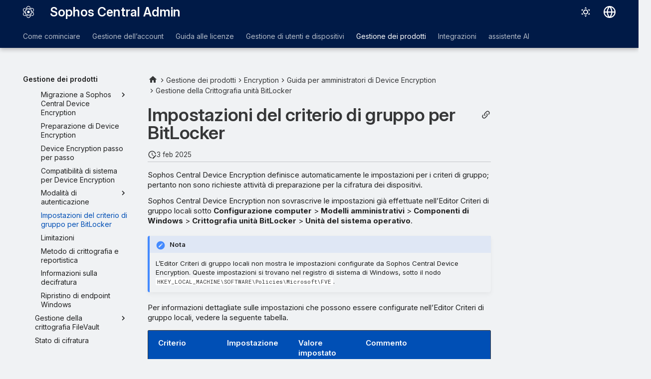

--- FILE ---
content_type: text/html
request_url: https://docs.sophos.com/central/Customer/help/it-it/ManageYourProducts/Encryption/DeviceEncryptionAdministratorGuide/ManageBitLocker/GroupPolicySettings/index.html
body_size: 13347
content:
<!doctype html><html lang=it class=no-js> <head><script type=text/javascript src=https://static.cloud.coveo.com/coveo.analytics.js/2/coveoua.js></script><script type=module src=https://static.cloud.coveo.com/atomic/v3.20/atomic.esm.js></script><link rel=stylesheet href=https://static.cloud.coveo.com/atomic/v3.20/themes/coveo.css><script type=text/javascript>function searchAllContent(){const baseURL='https://support.sophos.com/support/s/support-community-search';const urlParams=window.location.hash;window.open(`${baseURL}${urlParams}`,'_blank');}</script><script type=module>import{buildRedirectionTrigger,loadAdvancedSearchQueryActions}from'https://static.cloud.coveo.com/headless/v3/headless.esm.js';async function fetchCoveoCredentials(){const url=new URL(window.location.href);const json_url=url.protocol+'//'+url.host+'/assets/coveo/data.json';const orgId=sessionStorage.getItem('coveoOrganizationId');if(orgId===null||orgId==='undefined'){const response=await fetch(json_url);if(!response.ok){console.error('Error fetching Coveo API credentials:',response.error);}
const json=await response.json();sessionStorage.setItem('coveoAccessToken',json.accessToken);sessionStorage.setItem('coveoOrganizationId',json.organizationId);}}
async function initializeStandaloneSearchBox(){await customElements.whenDefined('atomic-search-interface');const searchInterfaceStandaloneBox=document.querySelector('#coveo-atomic-search-standalone-box');await searchInterfaceStandaloneBox.initialize({accessToken:sessionStorage.getItem('coveoAccessToken'),organizationId:sessionStorage.getItem('coveoOrganizationId'),analytics:{analyticsMode:'legacy'}});searchInterfaceStandaloneBox.language='it';}
async function initializeSearchPage(searchInterface){await searchInterface.initialize({accessToken:sessionStorage.getItem('coveoAccessToken'),organizationId:sessionStorage.getItem('coveoOrganizationId'),analytics:{analyticsMode:'legacy'}});searchInterface.language='it';const engine=searchInterface.engine;const controller=buildRedirectionTrigger(engine);controller.subscribe(()=>{const{redirectTo}=controller.state;if(redirectTo){window.location.replace(redirectTo);}});const updateAdvancedSearchQueriesAction=loadAdvancedSearchQueryActions(engine).updateAdvancedSearchQueries({aq:'@uri="https://docs.sophos.com/central/customer/help/it-it/"'});engine.dispatch(updateAdvancedSearchQueriesAction);searchInterface.executeFirstSearch();}
(async()=>{await customElements.whenDefined('atomic-search-interface');await fetchCoveoCredentials();await initializeStandaloneSearchBox();const searchInterface=document.querySelector('#coveo-atomic-search');if(searchInterface!==null){await initializeSearchPage(searchInterface);document.querySelector('.md-top').style.display='none';}
coveoua("init",sessionStorage.getItem('coveoAccessToken'),"https://"+sessionStorage.getItem('coveoOrganizationId')+".analytics.org.coveo.com");coveoua("send","view",{contentIdKey:"@clickableuri",contentIdValue:window.location.href,});})();</script><link rel=preconnect href=https://fonts.googleapis.com><link rel=preconnect href=https://fonts.gstatic.com crossorigin><link href="https://fonts.googleapis.com/css2?family=Inter:opsz,wght@14..32,400..700&display=swap" rel=stylesheet><script type=text/javascript>
    (function(c,l,a,r,i,t,y){
        c[a]=c[a]||function(){(c[a].q=c[a].q||[]).push(arguments)};
        t=l.createElement(r);t.async=1;t.src="https://www.clarity.ms/tag/"+i;
        y=l.getElementsByTagName(r)[0];y.parentNode.insertBefore(t,y);
    })(window, document, "clarity", "script", "nfhqssysry");
</script><script>(function(w,d,s,l,i){w[l]=w[l]||[];w[l].push({'gtm.start':
new Date().getTime(),event:'gtm.js'});var f=d.getElementsByTagName(s)[0],
j=d.createElement(s),dl=l!='dataLayer'?'&l='+l:'';j.async=true;j.src=
'https://www.googletagmanager.com/gtm.js?id='+i+dl;f.parentNode.insertBefore(j,f);
})(window,document,'script','dataLayer','GTM-TW8W88B');</script><link href=https://cdn.jsdelivr.net/npm/bootstrap@5.2.0/dist/css/bootstrap.min.css rel=stylesheet integrity=sha384-gH2yIJqKdNHPEq0n4Mqa/HGKIhSkIHeL5AyhkYV8i59U5AR6csBvApHHNl/vI1Bx crossorigin=anonymous><meta charset=utf-8><meta name=viewport content="width=device-width,initial-scale=1"><meta name=description content="Sophos Central Device Encryption definisce automaticamente le impostazioni per i criteri di gruppo; pertanto non sono richieste attività di preparazione per la cifratura dei dispositivi."><meta name=author content="Sophos Ltd."><link href=https://docs.sophos.com/central/customer/help/it-it/ManageYourProducts/Encryption/DeviceEncryptionAdministratorGuide/ManageBitLocker/GroupPolicySettings/ rel=canonical><link href=../AuthenticationModes/USBKey/ rel=prev><link href=../Limitations/ rel=next><link rel=icon href=../../../../../assets/images/sophos/sophosfavicon.ico><meta name=generator content="mkdocs-1.6.1, mkdocs-material-9.6.21+insiders-4.53.17"><title>Impostazioni del criterio di gruppo per BitLocker - Sophos Central Admin</title><link rel=stylesheet href=../../../../../assets/stylesheets/main.7d528353.min.css><link rel=stylesheet href=../../../../../assets/stylesheets/palette.ab4e12ef.min.css><link rel=preconnect href=https://fonts.gstatic.com crossorigin><link rel=stylesheet href="https://fonts.googleapis.com/css?family=Roboto:300,300i,400,400i,700,700i%7CRoboto+Mono:400,400i,700,700i&display=fallback"><style>:root{--md-text-font:"Roboto";--md-code-font:"Roboto Mono"}</style><link rel=stylesheet href=../../../../../assets/stylesheets/sophos/sophos.css><script>__md_scope=new URL("../../../../..",location),__md_hash=e=>[...e].reduce(((e,_)=>(e<<5)-e+_.charCodeAt(0)),0),__md_get=(e,_=localStorage,t=__md_scope)=>JSON.parse(_.getItem(t.pathname+"."+e)),__md_set=(e,_,t=localStorage,a=__md_scope)=>{try{t.setItem(a.pathname+"."+e,JSON.stringify(_))}catch(e){}}</script><script id=__analytics>function __md_analytics(){function e(){dataLayer.push(arguments)}window.dataLayer=window.dataLayer||[],e("js",new Date),e("config","UA-737537-1"),document.addEventListener("DOMContentLoaded",(function(){document.forms.search&&document.forms.search.query.addEventListener("blur",(function(){this.value&&e("event","search",{search_term:this.value})}));document$.subscribe((function(){var t=document.forms.feedback;if(void 0!==t)for(var a of t.querySelectorAll("[type=submit]"))a.addEventListener("click",(function(a){a.preventDefault();var n=document.location.pathname,d=this.getAttribute("data-md-value");e("event","feedback",{page:n,data:d}),t.firstElementChild.disabled=!0;var r=t.querySelector(".md-feedback__note [data-md-value='"+d+"']");r&&(r.hidden=!1)})),t.hidden=!1})),location$.subscribe((function(t){e("config","UA-737537-1",{page_path:t.pathname})}))}));var t=document.createElement("script");t.async=!0,t.src="https://www.googletagmanager.com/gtag/js?id=UA-737537-1",document.getElementById("__analytics").insertAdjacentElement("afterEnd",t)}</script><script>"undefined"!=typeof __md_analytics&&__md_analytics()</script><style>
        .md-source-icon {
            display: none;
        }

        .dismiss-button {
            background-color: transparent;
            border: none;
            color: white;
            margin-left: 10px;
            cursor: pointer;
            font-weight: normal;
            text-decoration: underline;
        }
    </style><meta property=og:type content=website><meta property=og:title content="Impostazioni del criterio di gruppo per BitLocker - Sophos Central Admin"><meta property=og:description content="Sophos Central Device Encryption definisce automaticamente le impostazioni per i criteri di gruppo; pertanto non sono richieste attività di preparazione per la cifratura dei dispositivi."><meta property=og:image content=https://docs.sophos.com/central/customer/help/it-it/assets/images/social/ManageYourProducts/Encryption/DeviceEncryptionAdministratorGuide/ManageBitLocker/GroupPolicySettings.png><meta property=og:image:type content=image/png><meta property=og:image:width content=1200><meta property=og:image:height content=630><meta content=https://docs.sophos.com/central/customer/help/it-it/ManageYourProducts/Encryption/DeviceEncryptionAdministratorGuide/ManageBitLocker/GroupPolicySettings/ property=og:url><meta property=twitter:card content=summary_large_image><meta property=twitter:title content="Impostazioni del criterio di gruppo per BitLocker - Sophos Central Admin"><meta property=twitter:description content="Sophos Central Device Encryption definisce automaticamente le impostazioni per i criteri di gruppo; pertanto non sono richieste attività di preparazione per la cifratura dei dispositivi."><meta property=twitter:image content=https://docs.sophos.com/central/customer/help/it-it/assets/images/social/ManageYourProducts/Encryption/DeviceEncryptionAdministratorGuide/ManageBitLocker/GroupPolicySettings.png></head> <body dir=ltr data-md-color-scheme=sophosLight data-md-color-primary=indigo data-md-color-accent=indigo> <noscript><iframe src="https://www.googletagmanager.com/ns.html?id=GTM-TW8W88B" height=0 width=0 style=display:none;visibility:hidden></iframe></noscript> <input class=md-toggle data-md-toggle=drawer type=checkbox id=__drawer autocomplete=off> <input class=md-toggle data-md-toggle=search type=checkbox id=__search autocomplete=off> <label class=md-overlay for=__drawer></label> <div data-md-component=skip> <a href=#impostazioni-del-criterio-di-gruppo-per-bitlocker class=md-skip> Vai al contenuto </a> </div> <header class="md-header md-header--shadow md-header--lifted" data-md-component=header> <nav class="md-header__inner md-grid" aria-label=Intestazione> <a href=../../../../.. title="Sophos Central Admin" class="md-header__button md-logo" aria-label="Sophos Central Admin" data-md-component=logo> <img src=../../../../../assets/images/sophos/central.svg alt=logo> </a> <label class="md-header__button md-icon" for=__drawer> <svg xmlns=http://www.w3.org/2000/svg viewbox="0 0 24 24"><path d="M3 6h18v2H3zm0 5h18v2H3zm0 5h18v2H3z"/></svg> </label> <div class=md-header__title data-md-component=header-title> <div class=md-header__ellipsis> <div class=md-header__topic> <span class=md-ellipsis> Sophos Central Admin </span> </div> <div class=md-header__topic data-md-component=header-topic> <span class=md-ellipsis> Impostazioni del criterio di gruppo per BitLocker </span> </div> </div> </div> <form class=md-header__option data-md-component=palette> <input class=md-option data-md-color-media="(prefers-color-scheme: light)" data-md-color-scheme=sophosLight data-md-color-primary=indigo data-md-color-accent=indigo aria-label="Passa alla modalità scura" type=radio name=__palette id=__palette_0> <label class="md-header__button md-icon" title="Passa alla modalità scura" for=__palette_1 hidden> <svg xmlns=http://www.w3.org/2000/svg viewbox="0 0 24 24"><path d="M12 7a5 5 0 0 1 5 5 5 5 0 0 1-5 5 5 5 0 0 1-5-5 5 5 0 0 1 5-5m0 2a3 3 0 0 0-3 3 3 3 0 0 0 3 3 3 3 0 0 0 3-3 3 3 0 0 0-3-3m0-7 2.39 3.42C13.65 5.15 12.84 5 12 5s-1.65.15-2.39.42zM3.34 7l4.16-.35A7.2 7.2 0 0 0 5.94 8.5c-.44.74-.69 1.5-.83 2.29zm.02 10 1.76-3.77a7.131 7.131 0 0 0 2.38 4.14zM20.65 7l-1.77 3.79a7.02 7.02 0 0 0-2.38-4.15zm-.01 10-4.14.36c.59-.51 1.12-1.14 1.54-1.86.42-.73.69-1.5.83-2.29zM12 22l-2.41-3.44c.74.27 1.55.44 2.41.44.82 0 1.63-.17 2.37-.44z"/></svg> </label> <input class=md-option data-md-color-media="(prefers-color-scheme: dark)" data-md-color-scheme=sophosDark data-md-color-primary=blue data-md-color-accent=blue aria-label="Passa alla modalità chiara" type=radio name=__palette id=__palette_1> <label class="md-header__button md-icon" title="Passa alla modalità chiara" for=__palette_0 hidden> <svg xmlns=http://www.w3.org/2000/svg viewbox="0 0 24 24"><path d="m17.75 4.09-2.53 1.94.91 3.06-2.63-1.81-2.63 1.81.91-3.06-2.53-1.94L12.44 4l1.06-3 1.06 3zm3.5 6.91-1.64 1.25.59 1.98-1.7-1.17-1.7 1.17.59-1.98L15.75 11l2.06-.05L18.5 9l.69 1.95zm-2.28 4.95c.83-.08 1.72 1.1 1.19 1.85-.32.45-.66.87-1.08 1.27C15.17 23 8.84 23 4.94 19.07c-3.91-3.9-3.91-10.24 0-14.14.4-.4.82-.76 1.27-1.08.75-.53 1.93.36 1.85 1.19-.27 2.86.69 5.83 2.89 8.02a9.96 9.96 0 0 0 8.02 2.89m-1.64 2.02a12.08 12.08 0 0 1-7.8-3.47c-2.17-2.19-3.33-5-3.49-7.82-2.81 3.14-2.7 7.96.31 10.98 3.02 3.01 7.84 3.12 10.98.31"/></svg> </label> </form> <script>var palette=__md_get("__palette");if(palette&&palette.color){if("(prefers-color-scheme)"===palette.color.media){var media=matchMedia("(prefers-color-scheme: light)"),input=document.querySelector(media.matches?"[data-md-color-media='(prefers-color-scheme: light)']":"[data-md-color-media='(prefers-color-scheme: dark)']");palette.color.media=input.getAttribute("data-md-color-media"),palette.color.scheme=input.getAttribute("data-md-color-scheme"),palette.color.primary=input.getAttribute("data-md-color-primary"),palette.color.accent=input.getAttribute("data-md-color-accent")}for(var[key,value]of Object.entries(palette.color))document.body.setAttribute("data-md-color-"+key,value)}</script> <div class=md-header__option> <div class=md-select> <button class="md-header__button md-icon" aria-label="Seleziona la lingua"> <svg xmlns=http://www.w3.org/2000/svg viewbox="0 0 16 16"><path d="M8 0a8 8 0 1 1 0 16A8 8 0 0 1 8 0M5.78 8.75a9.64 9.64 0 0 0 1.363 4.177q.383.64.857 1.215c.245-.296.551-.705.857-1.215A9.64 9.64 0 0 0 10.22 8.75Zm4.44-1.5a9.64 9.64 0 0 0-1.363-4.177c-.307-.51-.612-.919-.857-1.215a10 10 0 0 0-.857 1.215A9.64 9.64 0 0 0 5.78 7.25Zm-5.944 1.5H1.543a6.51 6.51 0 0 0 4.666 5.5q-.184-.271-.352-.552c-.715-1.192-1.437-2.874-1.581-4.948m-2.733-1.5h2.733c.144-2.074.866-3.756 1.58-4.948q.18-.295.353-.552a6.51 6.51 0 0 0-4.666 5.5m10.181 1.5c-.144 2.074-.866 3.756-1.58 4.948q-.18.296-.353.552a6.51 6.51 0 0 0 4.666-5.5Zm2.733-1.5a6.51 6.51 0 0 0-4.666-5.5q.184.272.353.552c.714 1.192 1.436 2.874 1.58 4.948Z"/></svg> </button> <div class=md-select__inner> <ul class=md-select__list> <li class=md-select__item> <a href="https://docs.sophos.com/central/customer/help/de-de/index.html?contextId=BitLocker-group-policy-settings" hreflang=de class=md-select__link> Deutsch </a> </li> <li class=md-select__item> <a href="https://docs.sophos.com/central/customer/help/en-us/index.html?contextId=BitLocker-group-policy-settings" hreflang=en class=md-select__link> English </a> </li> <li class=md-select__item> <a href="https://docs.sophos.com/central/customer/help/es-es/index.html?contextId=BitLocker-group-policy-settings" hreflang=es class=md-select__link> Español </a> </li> <li class=md-select__item> <a href="https://docs.sophos.com/central/customer/help/fr-fr/index.html?contextId=BitLocker-group-policy-settings" hreflang=fr class=md-select__link> Français </a> </li> <li class=md-select__item> <a href="https://docs.sophos.com/central/customer/help/it-it/index.html?contextId=BitLocker-group-policy-settings" hreflang=it class=md-select__link> Italiano </a> </li> <li class=md-select__item> <a href="https://docs.sophos.com/central/customer/help/ja-jp/index.html?contextId=BitLocker-group-policy-settings" hreflang=ja class=md-select__link> 日本語 </a> </li> <li class=md-select__item> <a href="https://docs.sophos.com/central/customer/help/ko-kr/index.html?contextId=BitLocker-group-policy-settings" hreflang=kr class=md-select__link> 한국어 </a> </li> <li class=md-select__item> <a href="https://docs.sophos.com/central/customer/help/pt-br/index.html?contextId=BitLocker-group-policy-settings" hreflang=pt-BR class=md-select__link> Português (Brasil) </a> </li> <li class=md-select__item> <a href="https://docs.sophos.com/central/customer/help/zh-tw/index.html?contextId=BitLocker-group-policy-settings" hreflang=zh-TW class=md-select__link> 中文（繁體） </a> </li> </ul> </div> </div> </div> <div class=sophos-search> <atomic-search-interface id=coveo-atomic-search-standalone-box search-hub=documentation> <atomic-search-box redirection-url=../../../../../search/index.html> </atomic-search-box> </atomic-search-interface> </div> </nav> <nav class=md-tabs aria-label=Schede data-md-component=tabs> <div class=md-grid> <ul class=md-tabs__list> <li class=md-tabs__item> <a href=../../../../../GettingStarted/ class=md-tabs__link> Come cominciare </a> </li> <li class=md-tabs__item> <a href=../../../../../ManageYourAccount/ class=md-tabs__link> Gestione dell’account </a> </li> <li class=md-tabs__item> <a href=../../../../../LicensingGuide/ class=md-tabs__link> Guida alle licenze </a> </li> <li class=md-tabs__item> <a href=../../../../../PeopleAndDevices/ class=md-tabs__link> Gestione di utenti e dispositivi </a> </li> <li class="md-tabs__item md-tabs__item--active"> <a href=../../../../ class=md-tabs__link> Gestione dei prodotti </a> </li> <li class=md-tabs__item> <a href=../../../../ThreatAnalysisCenter/Integrations/ class=md-tabs__link> Integrazioni </a> </li> <li class=md-tabs__item> <a href=../../../../../AI/ class=md-tabs__link> assistente AI </a> </li> </ul> </div> </nav> </header> <div class=md-container data-md-component=container> <main class=md-main data-md-component=main> <div class="md-main__inner md-grid"> <div class="md-sidebar md-sidebar--primary" data-md-component=sidebar data-md-type=navigation> <div class=md-sidebar__scrollwrap> <div class=md-sidebar__inner> <nav class="md-nav md-nav--primary md-nav--lifted" aria-label=Navigazione data-md-level=0> <label class=md-nav__title for=__drawer> <a href=../../../../.. title="Sophos Central Admin" class="md-nav__button md-logo" aria-label="Sophos Central Admin" data-md-component=logo> <img src=../../../../../assets/images/sophos/central.svg alt=logo> </a> Sophos Central Admin </label> <ul class=md-nav__list data-md-scrollfix> <li class="md-nav__item md-nav__item--pruned md-nav__item--nested"> <a href=../../../../../GettingStarted/ class=md-nav__link> <span class=md-ellipsis> Come cominciare </span> <span class="md-nav__icon md-icon"></span> </a> </li> <li class="md-nav__item md-nav__item--pruned md-nav__item--nested"> <a href=../../../../../ManageYourAccount/ class=md-nav__link> <span class=md-ellipsis> Gestione dell’account </span> <span class="md-nav__icon md-icon"></span> </a> </li> <li class="md-nav__item md-nav__item--pruned md-nav__item--nested"> <a href=../../../../../LicensingGuide/ class=md-nav__link> <span class=md-ellipsis> Guida alle licenze </span> <span class="md-nav__icon md-icon"></span> </a> </li> <li class="md-nav__item md-nav__item--pruned md-nav__item--nested"> <a href=../../../../../PeopleAndDevices/ class=md-nav__link> <span class=md-ellipsis> Gestione di utenti e dispositivi </span> <span class="md-nav__icon md-icon"></span> </a> </li> <li class="md-nav__item md-nav__item--active md-nav__item--section md-nav__item--nested"> <input class="md-nav__toggle md-toggle " type=checkbox id=__nav_5 checked> <div class="md-nav__link md-nav__container"> <a href=../../../../ class="md-nav__link "> <span class=md-ellipsis> Gestione dei prodotti </span> </a> <label class="md-nav__link " for=__nav_5 id=__nav_5_label tabindex> <span class="md-nav__icon md-icon"></span> </label> </div> <nav class=md-nav data-md-level=1 aria-labelledby=__nav_5_label aria-expanded=true> <label class=md-nav__title for=__nav_5> <span class="md-nav__icon md-icon"></span> Gestione dei prodotti </label> <ul class=md-nav__list data-md-scrollfix> <li class="md-nav__item md-nav__item--pruned md-nav__item--nested"> <a href=../../../../Dashboards/ class=md-nav__link> <span class=md-ellipsis> Dashboard </span> <span class="md-nav__icon md-icon"></span> </a> </li> <li class="md-nav__item md-nav__item--pruned md-nav__item--nested"> <a href=../../../../Policies/ class=md-nav__link> <span class=md-ellipsis> Criteri </span> <span class="md-nav__icon md-icon"></span> </a> </li> <li class="md-nav__item md-nav__item--pruned md-nav__item--nested"> <a href=../../../../AccountHealthCheck/ class=md-nav__link> <span class=md-ellipsis> Verifica integrità account </span> <span class="md-nav__icon md-icon"></span> </a> </li> <li class="md-nav__item md-nav__item--pruned md-nav__item--nested"> <a href=../../../../Alerts/ class=md-nav__link> <span class=md-ellipsis> Avvisi </span> <span class="md-nav__icon md-icon"></span> </a> </li> <li class=md-nav__item> <a href=../../../../XDR/ class=md-nav__link> <span class=md-ellipsis> EDR e XDR </span> </a> </li> <li class="md-nav__item md-nav__item--pruned md-nav__item--nested"> <a href=../../../../ThreatAnalysisCenter/ class=md-nav__link> <span class=md-ellipsis> Centro di analisi delle minacce </span> <span class="md-nav__icon md-icon"></span> </a> </li> <li class="md-nav__item md-nav__item--pruned md-nav__item--nested"> <a href=../../../../LogsReports/ class=md-nav__link> <span class=md-ellipsis> Log e report </span> <span class="md-nav__icon md-icon"></span> </a> </li> <li class="md-nav__item md-nav__item--pruned md-nav__item--nested"> <a href=../../../../GlobalSettings/ class=md-nav__link> <span class=md-ellipsis> Impostazioni generali </span> <span class="md-nav__icon md-icon"></span> </a> </li> <li class="md-nav__item md-nav__item--pruned md-nav__item--nested"> <a href=../../../../EndpointProtection/ class=md-nav__link> <span class=md-ellipsis> Endpoint </span> <span class="md-nav__icon md-icon"></span> </a> </li> <li class="md-nav__item md-nav__item--active md-nav__item--nested"> <input class="md-nav__toggle md-toggle " type=checkbox id=__nav_5_11 checked> <div class="md-nav__link md-nav__container"> <a href=../../../ class="md-nav__link "> <span class=md-ellipsis> Encryption </span> </a> <label class="md-nav__link " for=__nav_5_11 id=__nav_5_11_label tabindex=0> <span class="md-nav__icon md-icon"></span> </label> </div> <nav class=md-nav data-md-level=2 aria-labelledby=__nav_5_11_label aria-expanded=true> <label class=md-nav__title for=__nav_5_11> <span class="md-nav__icon md-icon"></span> Encryption </label> <ul class=md-nav__list data-md-scrollfix> <li class=md-nav__item> <a href=../../../EncUnmanagedComputers/ class=md-nav__link> <span class=md-ellipsis> Computer non gestiti </span> </a> </li> <li class=md-nav__item> <a href=../../../ConfigureDeviceEncryption/ class=md-nav__link> <span class=md-ellipsis> Criterio di Device Encryption </span> </a> </li> <li class="md-nav__item md-nav__item--active md-nav__item--nested"> <input class="md-nav__toggle md-toggle " type=checkbox id=__nav_5_11_4 checked> <div class="md-nav__link md-nav__container"> <a href=../../ class="md-nav__link "> <span class=md-ellipsis> Guida per amministratori di Device Encryption </span> </a> <label class="md-nav__link " for=__nav_5_11_4 id=__nav_5_11_4_label tabindex=0> <span class="md-nav__icon md-icon"></span> </label> </div> <nav class=md-nav data-md-level=3 aria-labelledby=__nav_5_11_4_label aria-expanded=true> <label class=md-nav__title for=__nav_5_11_4> <span class="md-nav__icon md-icon"></span> Guida per amministratori di Device Encryption </label> <ul class=md-nav__list data-md-scrollfix> <li class="md-nav__item md-nav__item--active md-nav__item--nested"> <input class="md-nav__toggle md-toggle " type=checkbox id=__nav_5_11_4_2 checked> <div class="md-nav__link md-nav__container"> <a href=../ class="md-nav__link "> <span class=md-ellipsis> Gestione della Crittografia unità BitLocker </span> </a> <label class="md-nav__link " for=__nav_5_11_4_2 id=__nav_5_11_4_2_label tabindex=0> <span class="md-nav__icon md-icon"></span> </label> </div> <nav class=md-nav data-md-level=4 aria-labelledby=__nav_5_11_4_2_label aria-expanded=true> <label class=md-nav__title for=__nav_5_11_4_2> <span class="md-nav__icon md-icon"></span> Gestione della Crittografia unità BitLocker </label> <ul class=md-nav__list data-md-scrollfix> <li class="md-nav__item md-nav__item--pruned md-nav__item--nested"> <a href=../Migrate/ class=md-nav__link> <span class=md-ellipsis> Migrazione a Sophos Central Device Encryption </span> <span class="md-nav__icon md-icon"></span> </a> </li> <li class=md-nav__item> <a href=../Prepare/ class=md-nav__link> <span class=md-ellipsis> Preparazione di Device Encryption </span> </a> </li> <li class=md-nav__item> <a href=../StepByStep/ class=md-nav__link> <span class=md-ellipsis> Device Encryption passo per passo </span> </a> </li> <li class=md-nav__item> <a href=../SystemCompatibility/ class=md-nav__link> <span class=md-ellipsis> Compatibilità di sistema per Device Encryption </span> </a> </li> <li class="md-nav__item md-nav__item--pruned md-nav__item--nested"> <a href=../AuthenticationModes/ class=md-nav__link> <span class=md-ellipsis> Modalità di autenticazione </span> <span class="md-nav__icon md-icon"></span> </a> </li> <li class="md-nav__item md-nav__item--active"> <input class="md-nav__toggle md-toggle" type=checkbox id=__toc> <a href=./ class="md-nav__link md-nav__link--active"> <span class=md-ellipsis> Impostazioni del criterio di gruppo per BitLocker </span> </a> </li> <li class=md-nav__item> <a href=../Limitations/ class=md-nav__link> <span class=md-ellipsis> Limitazioni </span> </a> </li> <li class=md-nav__item> <a href=../EncryptionAndReporting/ class=md-nav__link> <span class=md-ellipsis> Metodo di crittografia e reportistica </span> </a> </li> <li class=md-nav__item> <a href=../Decryption/ class=md-nav__link> <span class=md-ellipsis> Informazioni sulla decifratura </span> </a> </li> <li class=md-nav__item> <a href=../Recovery/ class=md-nav__link> <span class=md-ellipsis> Ripristino di endpoint Windows </span> </a> </li> </ul> </nav> </li> <li class="md-nav__item md-nav__item--pruned md-nav__item--nested"> <a href=../../ManageFileVault/ class=md-nav__link> <span class=md-ellipsis> Gestione della crittografia FileVault </span> <span class="md-nav__icon md-icon"></span> </a> </li> <li class=md-nav__item> <a href=../../EncryptionStatus/ class=md-nav__link> <span class=md-ellipsis> Stato di cifratura </span> </a> </li> <li class=md-nav__item> <a href=../../PasswordProtectFiles/ class=md-nav__link> <span class=md-ellipsis> Protezione dei file con password per una condivisione sicura </span> </a> </li> <li class=md-nav__item> <a href=../../PromptUsersForPassword/ class=md-nav__link> <span class=md-ellipsis> Richiesta agli utenti di modificare la password o il PIN </span> </a> </li> <li class=md-nav__item> <a href=../../RecoveryViaSSP/ class=md-nav__link> <span class=md-ellipsis> Recupero della chiave di ripristino tramite portale self-service </span> </a> </li> <li class=md-nav__item> <a href=../../FAQWin/ class=md-nav__link> <span class=md-ellipsis> Domande frequenti (Windows) </span> </a> </li> <li class=md-nav__item> <a href=../../FAQMac/ class=md-nav__link> <span class=md-ellipsis> Domande frequenti (Mac) </span> </a> </li> <li class=md-nav__item> <a href=../../FurtherReading/ class=md-nav__link> <span class=md-ellipsis> Approfondimenti </span> </a> </li> </ul> </nav> </li> </ul> </nav> </li> <li class="md-nav__item md-nav__item--pruned md-nav__item--nested"> <a href=../../../../ServerProtection/ class=md-nav__link> <span class=md-ellipsis> Server </span> <span class="md-nav__icon md-icon"></span> </a> </li> <li class="md-nav__item md-nav__item--pruned md-nav__item--nested"> <a href=../../../../Wireless/ class=md-nav__link> <span class=md-ellipsis> Wireless </span> <span class="md-nav__icon md-icon"></span> </a> </li> <li class="md-nav__item md-nav__item--pruned md-nav__item--nested"> <a href=../../../../DNSProtection/ class=md-nav__link> <span class=md-ellipsis> DNS Protection </span> <span class="md-nav__icon md-icon"></span> </a> </li> <li class="md-nav__item md-nav__item--pruned md-nav__item--nested"> <a href=../../../../EmailSecurity/ class=md-nav__link> <span class=md-ellipsis> Protezione delle e-mail </span> <span class="md-nav__icon md-icon"></span> </a> </li> <li class="md-nav__item md-nav__item--pruned md-nav__item--nested"> <a href=../../../../FirewallManagement/ class=md-nav__link> <span class=md-ellipsis> Gestione dei firewall </span> <span class="md-nav__icon md-icon"></span> </a> </li> <li class="md-nav__item md-nav__item--pruned md-nav__item--nested"> <a href=../../../../PhishThreat/ class=md-nav__link> <span class=md-ellipsis> Phish Threat </span> <span class="md-nav__icon md-icon"></span> </a> </li> <li class="md-nav__item md-nav__item--pruned md-nav__item--nested"> <a href=../../../../CloudNativeSecurity/ class=md-nav__link> <span class=md-ellipsis> Cloud Native Security </span> <span class="md-nav__icon md-icon"></span> </a> </li> <li class="md-nav__item md-nav__item--pruned md-nav__item--nested"> <a href=../../../../NDR/ class=md-nav__link> <span class=md-ellipsis> NDR </span> <span class="md-nav__icon md-icon"></span> </a> </li> <li class="md-nav__item md-nav__item--pruned md-nav__item--nested"> <a href=../../../../MDR/ class=md-nav__link> <span class=md-ellipsis> MDR </span> <span class="md-nav__icon md-icon"></span> </a> </li> <li class="md-nav__item md-nav__item--pruned md-nav__item--nested"> <a href=../../../../ITDR/ class=md-nav__link> <span class=md-ellipsis> ITDR </span> <span class="md-nav__icon md-icon"></span> </a> </li> <li class="md-nav__item md-nav__item--pruned md-nav__item--nested"> <a href=../../../../ManagedRisk/ class=md-nav__link> <span class=md-ellipsis> Rischio gestito </span> <span class="md-nav__icon md-icon"></span> </a> </li> <li class="md-nav__item md-nav__item--pruned md-nav__item--nested"> <a href=../../../../Switches/ class=md-nav__link> <span class=md-ellipsis> Switch </span> <span class="md-nav__icon md-icon"></span> </a> </li> <li class=md-nav__item> <a href=../../../../SophosCloudOptix/ class=md-nav__link> <span class=md-ellipsis> Cloud Optix </span> </a> </li> <li class="md-nav__item md-nav__item--pruned md-nav__item--nested"> <a href=../../../../ZeroTrustNetworkAccess/ class=md-nav__link> <span class=md-ellipsis> Zero Trust Network Access </span> <span class="md-nav__icon md-icon"></span> </a> </li> <li class=md-nav__item> <a href=../../../../SophosMobile/ class=md-nav__link> <span class=md-ellipsis> Mobile </span> </a> </li> </ul> </nav> </li> <li class="md-nav__item md-nav__item--pruned md-nav__item--nested"> <a href=../../../../ThreatAnalysisCenter/Integrations/ class=md-nav__link> <span class=md-ellipsis> Integrazioni </span> <span class="md-nav__icon md-icon"></span> </a> </li> <li class="md-nav__item md-nav__item--pruned md-nav__item--nested"> <a href=../../../../../AI/ class=md-nav__link> <span class=md-ellipsis> assistente AI </span> <span class="md-nav__icon md-icon"></span> </a> </li> </ul> </nav> </div> </div> </div> <div class="md-sidebar md-sidebar--secondary" data-md-component=sidebar data-md-type=toc> <div class=md-sidebar__scrollwrap> <div class=md-sidebar__inner> <nav class="md-nav md-nav--secondary" aria-label="In questa pagina"> </nav> </div> </div> </div> <div class=md-content data-md-component=content> <nav class=md-path aria-label=Navigazione> <ol class=md-path__list> <li class=md-path__item> <a href=../../../../.. title="Sophos Central Admin" class="md-path__link md-typeset"> <span class="twemoji md-ellipsis"><svg xmlns=http://www.w3.org/2000/svg viewbox="0 0 24 24"><path d="M10 20v-6h4v6h5v-8h3L12 3 2 12h3v8z"/></svg></span> </a> </li> <li class=md-path__item> <a href=../../../../ class=md-path__link> <span class=md-ellipsis> Gestione dei prodotti </span> </a> </li> <li class=md-path__item> <a href=../../../ class=md-path__link> <span class=md-ellipsis> Encryption </span> </a> </li> <li class=md-path__item> <a href=../../ class=md-path__link> <span class=md-ellipsis> Guida per amministratori di Device Encryption </span> </a> </li> <li class=md-path__item> <a href=../ class=md-path__link> <span class=md-ellipsis> Gestione della Crittografia unità BitLocker </span> </a> </li> </ol> </nav> <article class="md-content__inner md-typeset"> <button type=button class="md-content__button md-icon button--share" data-bs-toggle=modal data-bs-target=#showPermalink title="Mostra link permanente"> <span class=twemoji><svg xmlns=http://www.w3.org/2000/svg viewbox="0 0 24 24"><path d="M10.59 13.41c.41.39.41 1.03 0 1.42-.39.39-1.03.39-1.42 0a5.003 5.003 0 0 1 0-7.07l3.54-3.54a5.003 5.003 0 0 1 7.07 0 5.003 5.003 0 0 1 0 7.07l-1.49 1.49c.01-.82-.12-1.64-.4-2.42l.47-.48a2.98 2.98 0 0 0 0-4.24 2.98 2.98 0 0 0-4.24 0l-3.53 3.53a2.98 2.98 0 0 0 0 4.24m2.82-4.24c.39-.39 1.03-.39 1.42 0a5.003 5.003 0 0 1 0 7.07l-3.54 3.54a5.003 5.003 0 0 1-7.07 0 5.003 5.003 0 0 1 0-7.07l1.49-1.49c-.01.82.12 1.64.4 2.43l-.47.47a2.98 2.98 0 0 0 0 4.24 2.98 2.98 0 0 0 4.24 0l3.53-3.53a2.98 2.98 0 0 0 0-4.24.973.973 0 0 1 0-1.42"/></svg></span> </button> <div class="modal fade modal--sophos" id=showPermalink tabindex=-1> <div class="modal-dialog modal-xl"> <div class=modal-content> <div class=modal-header> <p class="modal-title fs-6">Link permanente della pagina</p> <button type=button class=btn-close data-bs-dismiss=modal title aria-label></button> </div> <div class=modal-body> <p>Utilizza sempre il seguente link permanente quando fai riferimento a questa pagina. Rimarrà invariato nelle versioni future della guida.</p> <p> <span id=showPermalinkUrl class=font-monospace>https://docs.sophos.com/central/customer/help/it-it/index.html?contextId=BitLocker-group-policy-settings</span> <span> <button id=showPermalinkCopyButton type=button class="md-header__button md-icon" title="Copia link negli Appunti"> <span class=twemoji><svg xmlns=http://www.w3.org/2000/svg viewbox="0 0 24 24"><path d="M19 21H8V7h11m0-2H8a2 2 0 0 0-2 2v14a2 2 0 0 0 2 2h11a2 2 0 0 0 2-2V7a2 2 0 0 0-2-2m-3-4H4a2 2 0 0 0-2 2v14h2V3h12z"/></svg></span> </button> </span> </p> <p id=showPermalinkError class=text-danger style=display:none>Il browser non supporta la copia del link negli Appunti. Copialo manualmente.</p> </div> </div> </div> </div> <script type=text/javascript>
            function copyToClipboard(text) {
                navigator.clipboard
                    .writeText(text)
                    .then(() => {
                        // copy to clipboard was successful
                    })
                    .catch(() => {
                        document.getElementById("showPermalinkError").style.display = "inherit";
                    });
            }

            document.getElementById("showPermalinkCopyButton").addEventListener('click', (event) => {
                copyToClipboard(document.getElementById("showPermalinkUrl").innerHTML);
            });
            document.getElementById("showPermalink").addEventListener('hidden.bs.modal', event => {
                document.getElementById("showPermalinkError").style.display = "none";
            })
        </script> <h1 id=impostazioni-del-criterio-di-gruppo-per-bitlocker>Impostazioni del criterio di gruppo per BitLocker</h1><aside class=md-source-file> <span class=md-source-file__fact> <span class=md-icon title="Ultimo aggiornamento"> <svg xmlns=http://www.w3.org/2000/svg viewbox="0 0 24 24"><path d="M21 13.1c-.1 0-.3.1-.4.2l-1 1 2.1 2.1 1-1c.2-.2.2-.6 0-.8l-1.3-1.3c-.1-.1-.2-.2-.4-.2m-1.9 1.8-6.1 6V23h2.1l6.1-6.1zM12.5 7v5.2l4 2.4-1 1L11 13V7zM11 21.9c-5.1-.5-9-4.8-9-9.9C2 6.5 6.5 2 12 2c5.3 0 9.6 4.1 10 9.3-.3-.1-.6-.2-1-.2s-.7.1-1 .2C19.6 7.2 16.2 4 12 4c-4.4 0-8 3.6-8 8 0 4.1 3.1 7.5 7.1 7.9l-.1.2z"/></svg> </span> <span class=git-revision-date-sophos>3 feb 2025</span> </span> </aside> <p>Sophos Central Device Encryption definisce automaticamente le impostazioni per i criteri di gruppo; pertanto non sono richieste attività di preparazione per la cifratura dei dispositivi.</p> <p>Sophos Central Device Encryption non sovrascrive le impostazioni già effettuate nell’Editor Criteri di gruppo locali sotto <strong>Configurazione computer</strong> &gt; <strong>Modelli amministrativi</strong> &gt; <strong>Componenti di Windows</strong> &gt; <strong>Crittografia unità BitLocker</strong> &gt; <strong>Unità del sistema operativo</strong>.</p> <div class="admonition note"> <p class=admonition-title>Nota</p> <p>L’Editor Criteri di gruppo locali non mostra le impostazioni configurate da Sophos Central Device Encryption. Queste impostazioni si trovano nel registro di sistema di Windows, sotto il nodo <code>HKEY_LOCAL_MACHINE\SOFTWARE\Policies\Microsoft\FVE</code>.</p> </div> <p>Per informazioni dettagliate sulle impostazioni che possono essere configurate nell’Editor Criteri di gruppo locali, vedere la seguente tabella.</p> <table> <thead> <tr> <th>Criterio</th> <th>Impostazione</th> <th>Valore impostato da Sophos Central</th> <th>Commento</th> </tr> </thead> <tbody> <tr> <td>Consenti sblocco rete all'avvio</td> <td></td> <td>Abilitata</td> <td>Uno sblocco di rete preconfigurato di BitLocker può essere mantenuto attivo dopo l’abilitazione di Central Device Encryption.</td> </tr> <tr> <td>Richiedi autenticazione aggiuntiva all'avvio</td> <td>Consenti BitLocker senza un TPM compatibile</td> <td>Spuntata</td> <td>Questa opzione viene impostata per Windows 8 se non è disponibile alcun TPM, al fine di consentire l’uso di una password all’avvio, per sbloccare il disco di sistema.</td> </tr> <tr> <td>Richiedi autenticazione aggiuntiva all'avvio</td> <td>Configurazione PIN di avvio del TPM</td> <td>Consenti PIN di avvio con il TPM</td> <td>Se viene definita l’impostazione del criterio <strong>Richiedi autenticazione all'avvio</strong> per Device Encryption e il sistema dispone di un TPM, questa impostazione dei criteri di gruppo consentirà la protezione dell’unità di sistema tramite TPM, richiedendo all’utente anche l’inserimento di un PIN.</td> </tr> <tr> <td>Consenti PIN avanzati per l'avvio</td> <td>n.a.</td> <td>Abilitata</td> <td>Questa opzione viene impostata per permettere l’utilizzo di PIN alfanumerici, al fine di proteggere l’unità di sistema tramite TPM. Qualora non potesse essere impostata, verrà consentito solamente l’uso di caratteri numerici.</td> </tr> <tr> <td>Configura il messaggio e l’URL di recupero prima dell’avvio</td> <td>Selezionare un’opzione per il messaggio di recupero prima dell’avvio</td> <td>Usa il messaggio e l’URL di recupero predefiniti</td> <td>Questa opzione viene impostata in modo da utilizzare il messaggio predefinito e l’URL di Sophos.</td> </tr> <tr> <td>Configura il messaggio e l’URL di recupero prima dell’avvio</td> <td>Opzione messaggio di recupero personalizzato</td> <td>Non si dispone di una password di ripristino? Contattare il supporto tecnico o visitare il proprio Portale self-service: <code>https://sophos.com/ssp</code></td> <td></td> </tr> <tr> <td>Configura il messaggio e l’URL di recupero prima dell’avvio</td> <td>Opzione URL di recupero personalizzato</td> <td></td> <td></td> </tr> <tr> <td>Configura utilizzo della crittografia hardware per unità dati fisse</td> <td>n.a.</td> <td>Disattivato</td> <td>Questa opzione è impostata in modo da implementare la cifratura basata su software. Tuttavia, se l’impostazione di un criterio di gruppo di BitLocker già esistente richiede la cifratura basata su hardware, l'impostazione di quel criterio non verrà sovrascritta.</td> </tr> <tr> <td>Configura utilizzo della crittografia hardware per unità del sistema operativo</td> <td>n.a.</td> <td>Disattivato</td> <td>Questa opzione è impostata in modo da implementare la cifratura basata su software. Tuttavia, se l’impostazione di un criterio di gruppo di BitLocker già esistente richiede la cifratura basata su hardware, l'impostazione di quel criterio non verrà sovrascritta.</td> </tr> </tbody> </table> <ul> <li><strong>Algoritmo di cifratura da utilizzare</strong>: per impostazione predefinita, Sophos Central Device Encryption utilizza AES-256. È presente un’impostazione del criterio di gruppo che può essere adoperata per selezionare AES-128.</li> <li><strong>Requisiti PIN/password</strong>: vi sono impostazioni del criterio di gruppo che possono essere utilizzate per stabilire una lunghezza minima per PIN/password, e per richiedere l’uso di password complesse.</li> <li><strong>Cifratura di tutti i dati o solamente dello spazio utilizzato</strong>: Se il criterio di gruppo dei volumi di avvio e/o dei volumi di dati è impostato in modo da richiedere la cifratura completa dei dati, assumerà la priorità rispetto a qualsiasi criterio Sophos Central che permetta solamente la cifratura dello spazio utilizzato.</li> </ul> <p>Alcune impostazioni del criterio di gruppo potrebbero trovarsi in conflitto con Sophos Central, per cui non sarà possibile abilitare la cifratura. In tale eventualità, verrà inviato un evento a Sophos Central.</p> <ul> <li><strong>Smart Card obbligatoria</strong>: se un criterio di gruppo dovesse richiedere l’utilizzo di una smart card per BitLocker, questa opzione non sarà supportata da Sophos Central, per cui genererà un evento di errore.</li> <li><strong>Cifratura di tutti i dati o solamente dello spazio utilizzato</strong>: se il criterio di gruppo per i volumi di avvio e/o i volumi di dati è impostato in modo da cifrare solamente lo spazio utilizzato, ma il criterio di Sophos Central richiede la cifratura completa, questo conflitto genererà un evento di errore.</li> </ul> <p>Se si desidera cifrare dispositivi tablet (come ad es. MS Surface Pro) e utilizzare l’autenticazione all’avvio, occorre abilitare la seguente impostazione dei criteri di gruppo: <strong>Abilita l'uso dell'autenticazione BitLocker che richiede l'input da tastiera prima dell'avvio negli slate</strong> Vedere <a href=https://support.sophos.com/support/s/article/KBA-000004573 target=_blank rel="noopener noreferrer">La cifratura non si avvia sui dispositivi tablet (slate)</a>.</p> <p>Per informazioni dettagliate sulle impostazioni del criterio di gruppo, vedere <a href=https://learn.microsoft.com/it-it/windows/security/operating-system-security/data-protection/bitlocker/configure#$bitlocker-policy-settings target=_blank rel="noopener noreferrer">Impostazioni del criterio di gruppo per BitLocker</a> e <a href="https://learn.microsoft.com/it-it/previous-versions/windows/it-pro/windows-8.1-and-8/jj679889%28v=ws.11%29" target=_blank rel="noopener noreferrer">Impostazioni del criterio di gruppo per TPM</a>.</p> <form class="md-feedback print-site-plugin-ignore" name=feedback hidden> <fieldset> <legend class=md-feedback__title> Questa pagina è stata utile? </legend> <div class=md-feedback__inner> <div class=md-feedback__list> <button class="md-feedback__icon md-icon" type=submit title="Questa pagina è stata utile" data-md-value=1> <svg xmlns=http://www.w3.org/2000/svg viewbox="0 0 24 24"><path d="M5 9v12H1V9zm4 12a2 2 0 0 1-2-2V9c0-.55.22-1.05.59-1.41L14.17 1l1.06 1.06c.27.27.44.64.44 1.05l-.03.32L14.69 8H21a2 2 0 0 1 2 2v2c0 .26-.05.5-.14.73l-3.02 7.05C19.54 20.5 18.83 21 18 21zm0-2h9.03L21 12v-2h-8.79l1.13-5.32L9 9.03z"/></svg> </button> <button class="md-feedback__icon md-icon" type=submit title="Questa pagina potrebbe essere migliorata" data-md-value=0> <svg xmlns=http://www.w3.org/2000/svg viewbox="0 0 24 24"><path d="M19 15V3h4v12zM15 3a2 2 0 0 1 2 2v10c0 .55-.22 1.05-.59 1.41L9.83 23l-1.06-1.06c-.27-.27-.44-.64-.44-1.06l.03-.31.95-4.57H3a2 2 0 0 1-2-2v-2c0-.26.05-.5.14-.73l3.02-7.05C4.46 3.5 5.17 3 6 3zm0 2H5.97L3 12v2h8.78l-1.13 5.32L15 14.97z"/></svg> </button> </div> <div class=md-feedback__note> <div data-md-value=1 hidden> Ti ringraziamo per il tempo che ci hai dedicato. </div> <div data-md-value=0 hidden> Grazie per il feedback. Aiutaci a migliorare questa pagina <a href=https://community.sophos.com/product-documentation/i/feedback/create target=_blank rel="noopener noreferrer">fornendoci maggiori informazioni</a>. </div> </div> </div> </fieldset> </form> </article> </div> <script>var tabs=__md_get("__tabs");if(Array.isArray(tabs))e:for(var set of document.querySelectorAll(".tabbed-set")){var labels=set.querySelector(".tabbed-labels");for(var tab of tabs)for(var label of labels.getElementsByTagName("label"))if(label.innerText.trim()===tab){var input=document.getElementById(label.htmlFor);input.checked=!0;continue e}}</script> <script>var target=document.getElementById(location.hash.slice(1));target&&target.name&&(target.checked=target.name.startsWith("__tabbed_"))</script> </div> <button type=button class="md-top md-icon" data-md-component=top hidden> <svg xmlns=http://www.w3.org/2000/svg viewbox="0 0 24 24"><path d="M13 20h-2V8l-5.5 5.5-1.42-1.42L12 4.16l7.92 7.92-1.42 1.42L13 8z"/></svg> Torna su </button> </main> <footer class=md-footer> <nav class="md-footer__inner md-grid" aria-label="Piè di pagina"> <a href=../AuthenticationModes/USBKey/ class="md-footer__link md-footer__link--prev" aria-label="Precedente: USB key"> <div class="md-footer__button md-icon"> <svg xmlns=http://www.w3.org/2000/svg viewbox="0 0 24 24"><path d="M20 11v2H8l5.5 5.5-1.42 1.42L4.16 12l7.92-7.92L13.5 5.5 8 11z"/></svg> </div> <div class=md-footer__title> <span class=md-footer__direction> Precedente </span> <div class=md-ellipsis> USB key </div> </div> </a> <a href=../Limitations/ class="md-footer__link md-footer__link--next" aria-label="Avanti: Limitazioni"> <div class=md-footer__title> <span class=md-footer__direction> Avanti </span> <div class=md-ellipsis> Limitazioni </div> </div> <div class="md-footer__button md-icon"> <svg xmlns=http://www.w3.org/2000/svg viewbox="0 0 24 24"><path d="M4 11v2h12l-5.5 5.5 1.42 1.42L19.84 12l-7.92-7.92L10.5 5.5 16 11z"/></svg> </div> </a> </nav> <div class="md-footer-meta md-typeset"> <div class="md-footer-meta__inner md-grid"> <div class=md-copyright> <div class=md-copyright__highlight> <a href=https://www.sophos.com/it-it/legal target=_blank rel="noopener noreferrer">© <script type=text/javascript>document.write(new Date().getFullYear());</script> Sophos Limited.</a> </div> </div> <div class=md-social> <a href=https://x.com/SophosSupport target=_blank rel=noopener title="Supporto tecnico Sophos su X" class=md-social__link> <svg xmlns=http://www.w3.org/2000/svg viewbox="0 0 448 512"><!-- Font Awesome Free 7.0.1 by @fontawesome - https://fontawesome.com License - https://fontawesome.com/license/free (Icons: CC BY 4.0, Fonts: SIL OFL 1.1, Code: MIT License) Copyright 2025 Fonticons, Inc.--><path d="M357.2 48h70.6L273.6 224.2 455 464H313L201.7 318.6 74.5 464H3.8l164.9-188.5L-5.2 48h145.6l100.5 132.9zm-24.8 373.8h39.1L119.1 88h-42z"/></svg> </a> <a href=https://support.sophos.com/ target=_blank rel=noopener title="Portale del Supporto tecnico" class=md-social__link> <svg xmlns=http://www.w3.org/2000/svg viewbox="0 0 576 512"><!-- Font Awesome Free 7.0.1 by @fontawesome - https://fontawesome.com License - https://fontawesome.com/license/free (Icons: CC BY 4.0, Fonts: SIL OFL 1.1, Code: MIT License) Copyright 2025 Fonticons, Inc.--><path d="M268.9 53.2 152.3 182.8c-4.6 5.1-4.4 13 .5 17.9 30.5 30.5 80 30.5 110.5 0l31.8-31.8c4.2-4.2 9.5-6.5 14.9-6.9 6.8-.6 13.8 1.7 19 6.9L505.6 344l70.4-56V0L464 64l-23.8-15.9A96.2 96.2 0 0 0 386.9 32h-70.4c-1.1 0-2.3 0-3.4.1-16.9.9-32.8 8.5-44.2 21.1m-152.3 97.5L223.4 32h-39.6c-25.5 0-49.9 10.1-67.9 28.1L0 192v352l144-136 12.4 10.3c23 19.2 52 29.7 81.9 29.7H254l-7-7c-9.4-9.4-9.4-24.6 0-33.9s24.6-9.4 33.9 0l41 41h9c19.1 0 37.8-4.3 54.8-12.3L359 409c-9.4-9.4-9.4-24.6 0-33.9s24.6-9.4 33.9 0l32 32 17.5-17.5c8.9-8.9 11.5-21.8 7.6-33.1L312.1 219.7l-14.9 14.9c-49.3 49.3-129.1 49.3-178.4 0-23-23-23.9-59.9-2.2-84z"/></svg> </a> <a href=https://techvids.sophos.com/ target=_blank rel=noopener title="Sophos TechVids" class=md-social__link> <svg xmlns=http://www.w3.org/2000/svg viewbox="0 0 16 16"><path d="M0 3.75C0 2.784.784 2 1.75 2h12.5c.966 0 1.75.784 1.75 1.75v8.5A1.75 1.75 0 0 1 14.25 14H1.75A1.75 1.75 0 0 1 0 12.25Zm1.75-.25a.25.25 0 0 0-.25.25v8.5c0 .138.112.25.25.25h12.5a.25.25 0 0 0 .25-.25v-8.5a.25.25 0 0 0-.25-.25Z"/><path d="M6 10.559V5.442a.25.25 0 0 1 .379-.215l4.264 2.559a.25.25 0 0 1 0 .428l-4.264 2.559A.25.25 0 0 1 6 10.559"/></svg> </a> <a href=https://community.sophos.com/product-documentation/i/feedback target=_blank rel=noopener title="Invia feedback" class=md-social__link> <svg xmlns=http://www.w3.org/2000/svg viewbox="0 0 448 512"><!-- Font Awesome Free 7.0.1 by @fontawesome - https://fontawesome.com License - https://fontawesome.com/license/free (Icons: CC BY 4.0, Fonts: SIL OFL 1.1, Code: MIT License) Copyright 2025 Fonticons, Inc.--><path d="M399.8 362.2c29.5-34.7 47.1-78.3 47.1-125.8 0-113-99.6-204.4-222.5-204.4S2 123.5 2 236.4s99.6 204.5 222.5 204.5c27 0 53.9-4.5 79.4-13.4 1.4-.5 3-.5 4.5-.1s2.7 1.4 3.6 2.6c18.6 25.1 47.6 42.7 79.9 49.9 1.1.2 2.3 0 3.3-.6s1.7-1.6 1.9-2.8c.1-.6.1-1.3 0-1.9s-.4-1.2-.8-1.7c-12.3-16-18.7-35.8-18-56s8.4-39.5 21.7-54.7l-.2.1zM330 212.4l-57.3 43.5 20.8 68.9c.4 1.3.4 2.7-.1 4s-1.2 2.4-2.3 3.2-2.4 1.2-3.8 1.2-2.7-.4-3.8-1.2l-59.1-41-59.1 41.1c-1.1.8-2.4 1.2-3.8 1.2s-2.7-.4-3.8-1.2-1.9-1.9-2.3-3.2-.5-2.7-.1-4l20.8-68.9-57.3-43.5c-1.1-.8-1.9-1.9-2.3-3.2s-.4-2.7 0-4 1.2-2.4 2.3-3.2 2.4-1.3 3.7-1.3l71.9-1.5 23.7-67.9c.4-1.3 1.3-2.4 2.4-3.2s2.4-1.2 3.8-1.2 2.7.4 3.8 1.2 1.9 1.9 2.4 3.2l23.7 67.9 71.9 1.5c1.4 0 2.7.4 3.8 1.2s1.9 1.9 2.3 3.2.4 2.7 0 4-1.2 2.4-2.3 3.3z"/></svg> </a> </div> </div> </div> </footer> </div> <div class=md-dialog data-md-component=dialog> <div class="md-dialog__inner md-typeset"></div> </div> <script id=__config type=application/json>{"annotate": null, "base": "../../../../..", "features": ["content.code.annotate", "content.code.copy", "content.tabs.link", "navigation.footer", "navigation.indexes", "navigation.prune", "navigation.tabs", "navigation.tabs.sticky", "navigation.top", "navigation.tracking", "search.suggest", "navigation.path"], "search": "../../../../../assets/javascripts/workers/search.26099bd0.min.js", "tags": null, "translations": {"clipboard.copied": "Copiato negli Appunti", "clipboard.copy": "Copia negli Appunti", "search.result.more.one": "1 altro in questa pagina", "search.result.more.other": "# altri in questa pagina", "search.result.none": "Nessun documento trovato", "search.result.one": "1 documento trovato", "search.result.other": "# documenti trovati", "search.result.placeholder": "Scrivi per iniziare a cercare", "search.result.term.missing": "Mancante", "select.version": "Seleziona la versione"}, "version": null}</script> <script src=../../../../../assets/javascripts/bundle.9d1edc04.min.js></script> <script>
        document.addEventListener("DOMContentLoaded", function () {
            const banner = document.querySelector('.md-banner');
            const versionKey = 'bannerDismissed_v';

            // Check if the banner was already dismissed
            if (localStorage.getItem(versionKey)) {
                banner.style.display = 'none';
            } else {
                // Create and append dismiss button
                const dismissButton = document.createElement('button');
                dismissButton.className = 'dismiss-button';
                dismissButton.textContent = "Dismiss"; // Translation for 'Dismiss'
                banner.querySelector('.announce-content').appendChild(dismissButton);

                // Dismiss function
                dismissButton.addEventListener('click', function () {
                    banner.style.display = 'none';
                    localStorage.setItem(versionKey, 'true');
                });
            }
        });
    </script> <script>console.log('Build commit: bead97644');</script><script src=https://cdn.jsdelivr.net/npm/bootstrap@5.2.0/dist/js/bootstrap.bundle.min.js integrity=sha384-A3rJD856KowSb7dwlZdYEkO39Gagi7vIsF0jrRAoQmDKKtQBHUuLZ9AsSv4jD4Xa crossorigin=anonymous></script> </body> </html>